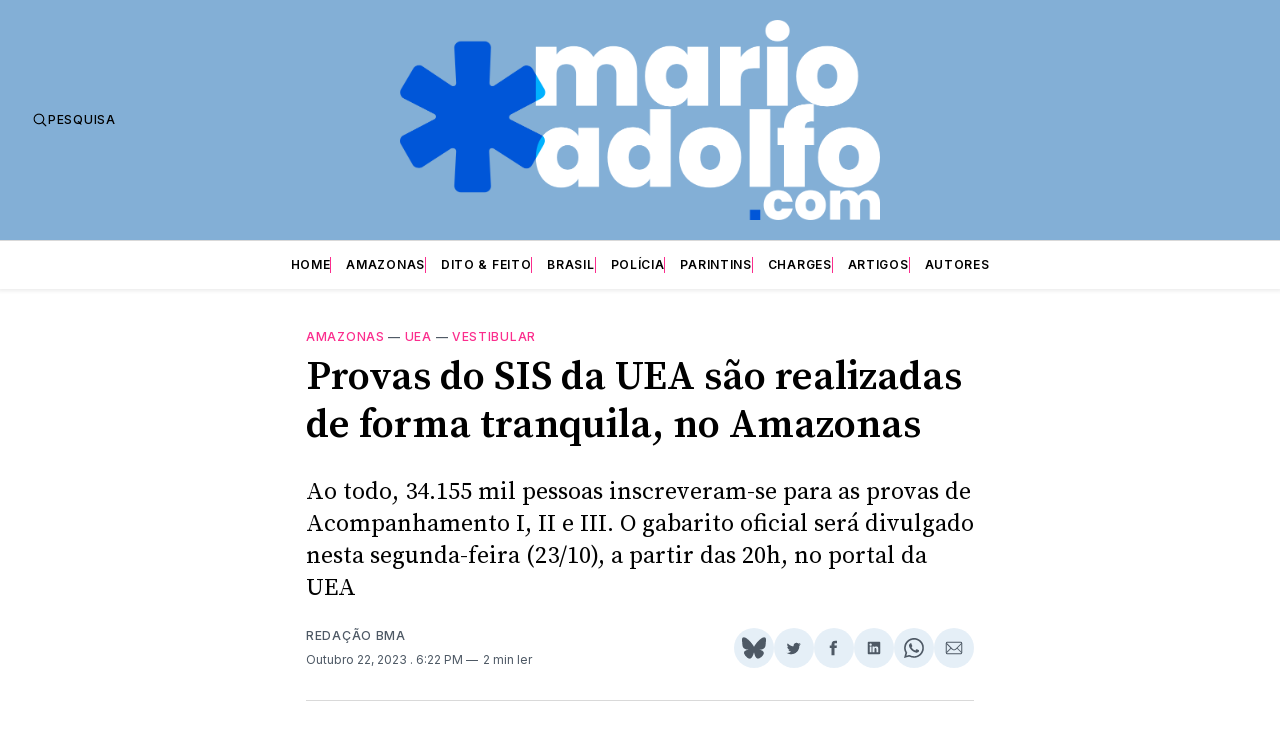

--- FILE ---
content_type: text/html; charset=utf-8
request_url: https://www.google.com/recaptcha/api2/aframe
body_size: 266
content:
<!DOCTYPE HTML><html><head><meta http-equiv="content-type" content="text/html; charset=UTF-8"></head><body><script nonce="6r6p26j4sqECwuNMU6NeIw">/** Anti-fraud and anti-abuse applications only. See google.com/recaptcha */ try{var clients={'sodar':'https://pagead2.googlesyndication.com/pagead/sodar?'};window.addEventListener("message",function(a){try{if(a.source===window.parent){var b=JSON.parse(a.data);var c=clients[b['id']];if(c){var d=document.createElement('img');d.src=c+b['params']+'&rc='+(localStorage.getItem("rc::a")?sessionStorage.getItem("rc::b"):"");window.document.body.appendChild(d);sessionStorage.setItem("rc::e",parseInt(sessionStorage.getItem("rc::e")||0)+1);localStorage.setItem("rc::h",'1768656501971');}}}catch(b){}});window.parent.postMessage("_grecaptcha_ready", "*");}catch(b){}</script></body></html>